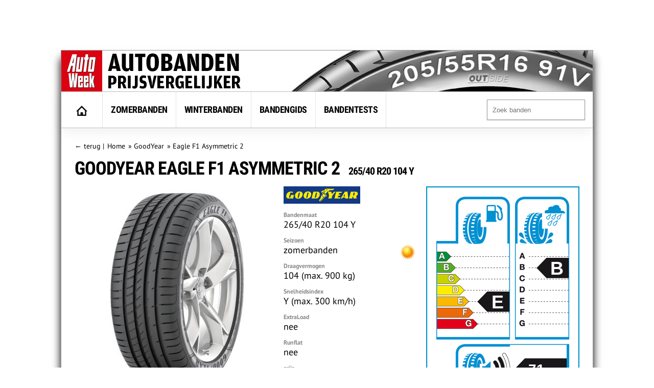

--- FILE ---
content_type: text/html; charset=UTF-8
request_url: https://banden.autoweek.nl/goodyear/eagle-f1-asymmetric-2/265-40-r20-104y-1067/
body_size: 12558
content:
<!DOCTYPE html>
<html lang="nl">
    <title>GoodYear Eagle F1 Asymmetric 2 265/40 R20 104 Y</title>
    <meta charset="utf-8" />
    <meta name="robots" content="index,follow,max-snippet:-1,max-image-preview:large"/>
	<meta name="HandheldFriendly" content="True" />
	<meta name="MobileOptimized" content="320" />
	<meta name="viewport" content="width=device-width, initial-scale=1.0, maximum-scale=1.0, minimum-scale=1.0, user-scalable=yes" />
	<meta name="format-detection" content="telephone=yes" />
	<meta name="apple-mobile-web-app-capable" content="yes" />
	<meta name="description" content="Prijzen voor de GoodYear Eagle F1 Asymmetric 2 265/40 R20 104 Y zomerband vergelijken. Er zijn 8 aanbiedingen vanaf 228,06 euro." />
	<meta name="keywords" content="GoodYear, Eagle F1 Asymmetric 2, 265/40 R20 104 Y, zomerbanden" />
	<meta property="fb:admins" content="1481723380" />
	<meta property="fb:app_id" content="443117379042744" />
	<meta property="og:title" content="GoodYear Eagle F1 Asymmetric 2 265/40 R20 104 Y" />
	<meta property="og:url" content="https://banden.autoweek.nl/goodyear/eagle-f1-asymmetric-2/265-40-r20-104y-1067/" />
	<meta property="og:image" content="https://banden.autoweek.nl/images/150/b/f83843148ea96098e4c8e1ab6bfcc5bb.jpg" />
	<meta property="og:site_name" content="AutoWeek Banden Prijsvergelijker" />
	<link rel="canonical" href="https://banden.autoweek.nl/goodyear/eagle-f1-asymmetric-2/265-40-r20-104y-1067/" />
	<link href="/images/ico/autoweek/favicon.ico" media="screen" rel="shortcut icon" type="image/x-icon" />
	<link href="/images/ico/autoweek/apple-touch-icon.png" media="screen" rel="apple-touch-icon" type="image/png" />
<script async src="https://advertising-cdn.dpgmedia.cloud/web-advertising/17/4/1/advert-xandr.js" type="application/javascript"></script><script async data-advert-src="https://adsdk.microsoft.com/ast/ast.js" data-advert-vendors="32" data-advert-purposes="1,2,7,10" data-advert-fallback-src="https://adsdk.bing.net/ast/ast.js"></script><script async data-advert-src="https://cdn.brandmetrics.com/survey/script/e541ff9865c440c2a68d9de5a3cdebb5.js" data-advert-vendors="422"></script><script async src="https://advertising-cdn.dpgmedia.cloud/web-advertising/prebid.js"></script><script async src="https://advertising-cdn.dpgmedia.cloud/header-bidding/prod/autoweek/54168d6e3475768c17a716fa0f3ffd0b44ba961e.js"></script><script async src="https://advertising-cdn.dpgmedia.cloud/native-templates/prod/autoweek/templates.js"></script><script async src="https://advertising-cdn.dpgmedia.cloud/native-renderer/main.js"></script><script type="application/javascript">(function(){if(document.currentScript){document.currentScript.remove()}if("undefined"==typeof performance.mark){performance.mark=function(){}}performance.mark("advert - inline-script - start");function b(settings){const a=window.innerWidth,b=settings.xandr.breakpoints;return Object.keys(b).reduce((c,d)=>{if(b[d]<=a){if(null===c||b[d]>b[c]){c=d}}return c},null)}function c(a,c,settings,d){const e=b(settings),f=d.placeholderSizes&&d.placeholderSizes[a],g=f&&(f[e]||f.default);if(g){const b=document.getElementById(c||a);if(b){const c=d.permanentPlaceholders&&d.permanentPlaceholders[a],f=c&&(!0===c||c[e]||c.default);b.setAttribute("data-advert-placeholder-collapses",(!f).toString());b.setAttribute("data-advert-placeholder-size",g.join("x"));b.style["min-height"]=`${g[1]}px`}}}function d(a){if(a.node&&"true"===a.node.getAttribute("data-advert-placeholder-collapses")){a.node.style["min-height"]=null}}window.advert=window.advert||{};window.advert.cmd=window.advert.cmd||[];function e(settings,a){f(settings);window.getAdvertSlotByName=a=>{return window.advert.getSlot(a)};window.getAdvertSlotById=a=>{return window.advert.getSlot(window.advert.getSlotNameFromMapping(a))};window.loadAdvertSlot=(b,d)=>{return new Promise((e,f)=>{c(b,d,settings,a);window.advert.cmd.push(["loaded",()=>{window.advert.loadSlot(b,d).then(e).catch(f)}])})};}function f(settings){window.advert.cmd.push(()=>{window.advert.pubsub.subscribe("slot.rendered",d);settings.prebid.caching.getConfig=()=>window.__advertPrebidConfig;window.advert.init(settings)})}window.loadAdvertSettings=(settings,a)=>{if(!settings){console.error("[ADVERT] Trying to load without settings",settings);return}e(settings,a)};performance.mark("advert - inline-script - end")})();</script><style>[data-advert-slot-state]{display:-webkit-box;display:-ms-flexbox;display:flex;-webkit-box-align:center;-ms-flex-align:center;align-items:center;-webkit-box-pack:center;-ms-flex-pack:center;justify-content:center}
[data-advert-slot-empty]:not([data-advert-placeholder-collapses=false]),[data-advert-slot-state=created]:not([data-advert-placeholder-collapses=false]){display:none}</style><script type="application/javascript">(function(settings,a,b){if(document.currentScript){document.currentScript.remove()}performance.mark("advert - load-settings - start");if(!window.loadAdvertSettings){console.error("[ADVERT] Tried to load advert settings before main initialisation.");return}window.loadAdvertSettings(settings,a);performance.mark("advert - load-settings - end")})({"xandr":{"memberId":7463,"disablePSA":true,"enableSafeFrame":false,"breakpoints":{"small":0,"medium":768,"large":992,"xlarge":1702},"targeting":{"page_type":"product","pag":"product","page_category_full":["goodyear-eagle-f1-asymmetric-2-265-40-r20-104-y.banden.product","goodyear-eagle-f1-asymmetric-2-265-40-r20-104-y","banden","product"],"cat":["goodyear-eagle-f1-asymmetric-2-265-40-r20-104-y.banden.product","goodyear-eagle-f1-asymmetric-2-265-40-r20-104-y","banden","product"],"page_category":"GoodYear Eagle F1 Asymmetric 2 265/40 R20 104 Y","page_subcategory":"banden","page_zone":"banden","article_id":"1067","cid":"1067","pay":false,"inread":false,"keywords":["cars","tyres"],"article_keywords":["cars","tyres"],"bsuit":["NScreened"],"pub":["dpg","autoweek"],"env":{"small":["web","mweb"],"medium":["web"],"large":["web"],"xlarge":["web"]},"channel":["automotive","men","to_automotive"]},"slots":[],"sizeMapping":{},"lazyLoadThreshold":{"small":150,"default":0},"refreshDelay":"40000","refreshConditions":{"allowRoadblock":false,"maxCPM":9998},"multiPositions":[],"slotNameMappings":{"h1":{"default":null},"r1":{"default":null}},"features":{"xandrSimpleAds":true,"brandMetrics":true,"experiments":false,"snowplow":true,"privacy":true,"cxense":true,"dmoi":true,"gamblingConsent":true,"pageViewId":true,"gigya":true},"dmoi":{"apiKey":"e2wuTmOEm7Rmgh5G0jwCG6GhKOqJta1hW7QfNP77","rdmoiSource":"rdpgmedia.nl","source":"dpgmedia.nl"},"gigya":{"type":"autoweek"},"nativeTemplates":{"renderConfig":{"callToActionCharacterFilter":"[&!?$€]+","variables":{},"fallbackTemplate":"native-post","callToActionDefaultText":"meer info","tracking":{"attentionMeasurement":{"allowedProducts":["seamless-carousel","seamless-carousel-shop","seamless-collection-image","seamless-collection-video","seamless-image","seamless-image-shop","seamless-image-mini","seamless-image-multi","seamless-video-multi","seamless-video","seamless-video-shop"],"ctxId":"","enabled":false,"plcId":""},"enabledEvents":["slideImpressions","slideClicks","leadformImpression","leadformClose","leadformCancel","leadformSubmit","leadformSubmitFailure","leadformClickout"]}},"feedContext":{"profile":"autoweek","navigation":"GoodYear Eagle F1 Asymmetric 2 265/40 R20 104 Y,banden,product"}},"conditionalConfigurations":[{"conditions":[[{"field":"fraction","comparer":"lte","value":0.07}]],"config":[{"kind":"A","path":["nativeTemplates","renderConfig","tracking","attentionMeasurement","allowedProducts"],"index":11,"item":{"kind":"N","rhs":"seamless-video-shop"}},{"kind":"E","path":["nativeTemplates","renderConfig","tracking","attentionMeasurement","allowedProducts",10],"lhs":"seamless-video-shop","rhs":"seamless-video"},{"kind":"E","path":["nativeTemplates","renderConfig","tracking","attentionMeasurement","allowedProducts",9],"lhs":"seamless-video","rhs":"seamless-video-multi"},{"kind":"E","path":["nativeTemplates","renderConfig","tracking","attentionMeasurement","allowedProducts",8],"lhs":"seamless-video-multi","rhs":"seamless-image-multi"},{"kind":"E","path":["nativeTemplates","renderConfig","tracking","attentionMeasurement","allowedProducts",7],"lhs":"seamless-image-multi","rhs":"seamless-image-mini"},{"kind":"E","path":["nativeTemplates","renderConfig","tracking","attentionMeasurement","allowedProducts",6],"lhs":"seamless-image-mini","rhs":"seamless-image-shop"},{"kind":"E","path":["nativeTemplates","renderConfig","tracking","attentionMeasurement","allowedProducts",5],"lhs":"seamless-image-shop","rhs":"carousel-template"},{"kind":"E","path":["nativeTemplates","renderConfig","tracking","attentionMeasurement","ctxId"],"lhs":"","rhs":"37122525"},{"kind":"E","path":["nativeTemplates","renderConfig","tracking","attentionMeasurement","enabled"],"lhs":false,"rhs":true},{"kind":"E","path":["nativeTemplates","renderConfig","tracking","attentionMeasurement","plcId"],"lhs":"","rhs":"20251601004"},{"kind":"N","path":["nativeTemplates","renderConfig","tracking","attentionMeasurement","cmpId"],"rhs":"16082025"}]}]},"prebid":{"caching":{"maxIterations":4},"additionalConfig":{"currency":{"rates":{"USD":{"EUR":0.8603}}}}},"debugInfo":{"generationDateTime":"2026-01-17T03:30:00.686Z","profile":"autoweek","version":"359","stage":"prod"}},{},[]);</script>    <link rel="preload" href="/inc/fonts/ieVi2ZhZI2eCN5jzbjEETS9weq8-32meGCQYb9lecyU.woff2" as="font" type="font/woff2" crossorigin>
    <link rel="preload" href="/inc/fonts/jizaRExUiTo99u79D0KExcOPIDU.woff2" as="font" type="font/woff2" crossorigin>
	<link rel="stylesheet" type="text/css" href="/min/?g=awDefaults" />
<!-- GTM Data layer -->
<script type="text/javascript">
window.dataLayer = window.dataLayer || [];window.dataLayer.push({'screen_info':
{"network_type":"internal",
"site_cts_slug":"autoweek-nl",
"site_location":"prod",
"site_country":"NL",
"page_type":"product",
"page_zone":"banden",
"page_name":"goodyear-eagle-f1-asymmetric-2-26540-r20-104-y",
"page_category":"other",
"page_subcategory":"other",
"dc_params":"",
"dc_keywords":"",
"page_category_full":["other", "other"],
"content_access":"Free",
"content_type":"Special Article",
"content_length":0,
"page_platform_type":"web",
"page_brand_name":"banden.autoweek.nl",
"article_name":"GoodYear Eagle F1 Asymmetric 2 265/40 R20 104 Y","article_description":"Prijzen voor de GoodYear Eagle F1 Asymmetric 2 265/40 R20 104 Y zomerband vergelijken. Er zijn 8 aanbiedingen vanaf 228,06 euro.","article_image_url":"https://banden.autoweek.nl/images/150/b/f83843148ea96098e4c8e1ab6bfcc5bb.jpg","content_id":"1067","content_tags":"||"}});</script>
<!-- GTM Data layer -->
<!-- Google Tag Manager -->
<script type="text/javascript">
(function(w,d,s,l,i){w[l]=w[l]||[];w[l].push({'gtm.start': new Date().getTime(),event:'gtm.js'});var f=d.getElementsByTagName(s)[0],j=d.createElement(s),dl=l!='dataLayer'?'&l='+l:'';j.async=true;j.src='https://www.googletagmanager.com/gtm.js?id='+i+dl;f.parentNode.insertBefore(j,f);})(window,document,'script','dataLayer','GTM-PPJLXNG');
</script>
<!-- End Google Tag Manager -->

        <script src="/inc/js/autoweek-top.js" type="application/javascript"></script>
		<!-- SourcePoint crossDomainCheck -->
                            <script type="text/javascript">let now = new Date();
        now.setMonth(now.getMonth() + 6);

        let authId = new URLSearchParams(window.location.search).get('authId');
        if (authId) {
			document.cookie = 'authId=' + authId + '; expires=' + now.toUTCString() + ';path=/';
			// redirect to url
			window.location.replace(window.location.protocol + '//' + window.location.host + window.location.pathname +
				window.location.search.replace(/(\?|&)authId.*/, ''));
        }

        // no cookie? Redirect to Privacy Gate
        const re = /google|facebook|slurp|yahoo|twitter|bing|bot|spider|crawler|ia_archiver|ptst|dpp|nuzzel|whatsapp|android 4|chrome-lighthouse|crawl/i;
        let userAgent = navigator.userAgent;
        if (re.test(userAgent)) {
			document.cookie = 'isBot=true ' + '; expires=' + now.toUTCString() + ';path=/';
		} else if (!getCookie('authId')) {
			// first hit for customer
			// save referrer for this request
			let referrer = '';
            // store for stats
            window.sessionStorage.setItem('referrer', referrer);
            window.sessionStorage.setItem('referer', referrer);
//            let callBackUrl = encodeURI(window.location.href);
//            window.location.replace('https://www.autoweek.nl/consent/?siteKey=%s&callbackUrl=' + callBackUrl);
        }</script>
                            <!-- end SourcePoint crossDomainCheck -->
<!-- CMP consent tag -->
                            <script type="text/javascript">window._privacy = window._privacy || [];
                            window._privacy.push(["consentupdated", function() {
								location.reload();
							}]);</script>
                            <script type="text/javascript">window.cmpProperties = {
				baseUrl: 'https://www.autoweek.nl',
                            cmpCname: 'https://cmp.autoweek.nl',
                            language: 'nl'
                        }</script>
                            <script src="https://myprivacy.dpgmedia.net/consent.js"></script>
                            <!-- end CMP consent tag -->


            <!-- Global site tag (gtag.js) - Google Analytics -->
            <script async src="https://www.googletagmanager.com/gtag/js?id=G-P9HVL3RNN8"></script>
            <script>
                window.dataLayer = window.dataLayer || [];
                function gtag(){dataLayer.push(arguments);}
                gtag('js', new Date());

                gtag('config', 'G-P9HVL3RNN8');
            </script>

<script src='/.bunny-shield/bd/bunnyprint.js' data-key='OdA43yloRLaRthxE2LQejbo6ozotczbCSo3pfXIWK8JHsYXot/Bxf58NHmRQ/fckmYlC+SBLxSHqWALMdJZca9pJEjB5BVXrtb9VcEPgTeBL73csCcKXgRszYnxXBUijA98gUtnAJ1WuEGeArgbN4Es4Q7tjita1PsE8ndqiW4TtONOkbrX0eBh1SszYKJ+WNtT3ITllMxyuxU8wYTY+JCMXY2kSl6QZAK1hoEVGo/+HzMbE3JsHhOkL4yzfjad+0DCGy++BfkX6J8oyOORpP6T0Ku2jaFD8t2pV9hSNOCepWf6zzfWWj8QfPtInHsrXoUe46Mt6b7/7zyp3XqXFjJYTDz/zPN1MB0XdWw/vkfPQJr2k5YIdjzgH4u6lXVbzmjGX4Ype7Y0SMsS/rR1gu/QiCwHi3A+l3xtJ14PQHIg=' data-validation='[base64]' id='bunnyprint' async></script></head>

<body itemscope itemtype="https://schema.org/WebPage" class="mainbody">
<!-- Google Tag Manager (noscript) -->
<noscript><iframe src="https://www.googletagmanager.com/ns.html?id=GTM-PPJLXNG"
height="0" width="0" style="display:none;visibility:hidden"></iframe></noscript>
<!-- End Google Tag Manager (noscript) -->
<div id="fb-root"></div>
<script type="text/javascript">
window._privacy.push(['socialmedia', function() {
    window.fbAsyncInit = function() {
        FB.init({
            appId      : '575312082489534',
            xfbml      : true,
            status: true,
            cookie: true
        });
        FB.AppEvents.logPageView();
    };
    (function(d, s, id){
        var js, fjs = d.getElementsByTagName(s)[0];
        if (d.getElementById(id)) {return;}
        js = d.createElement(s); js.id = id;
        js.src = "//connect.facebook.net/en_US/sdk.js";
        fjs.parentNode.insertBefore(js, fjs);
    }(document, 'script', 'facebook-jssdk'));
}]);
</script>
    
    
    <div id="container">
<div id="leaderbord">
        <div id="h1" class="advertise rect rect-big">
            <script>window.loadAdvertSlot("h1", "h1");</script>
        </div>
</div>
        <div id="content_container">

            <div id="header">
            	<div class="header-left">
                                            <a href="https://banden.autoweek.nl"><img src="/images/nl/logo-autoweekbanden.png"
                                         alt="AutoWeek Banden Prijsvergelijker" title="AutoWeek Banden Prijsvergelijker"
                                         class="logo" width="360" height="80"/></a>
                                    	</div>
            	<div class="header-right">
            	</div>
            	<div class="clear"></div>

            </div>

            
			<div id="main">
                                    <nav class="top">
                        <div class="menu">
                            <ul class="main">
                                <li class="option1"><a href="https://banden.autoweek.nl" title="AutoWeek Banden Prijsvergelijker" id="home"><img src="/images/home.gif" alt="AutoWeek Banden Prijsvergelijker" title="AutoWeek Banden Prijsvergelijker" width="22" height="20"></a></li>
<li class="option2"><a href="/zomerbanden/" title="Zomerbanden">Zomerbanden</a></li>
<li class="option3"><a href="/winterbanden/" title="Winterbanden">Winterbanden</a></li>
<li class="option5"><a href="/gids/" title="Bandengids">Bandengids</a></li>
<li class="option4"><a href="/bandentests/" title="Bandentests">Bandentests</a></li>
                            </ul>
                            <div class="search" id="search">
                                <form action="/banden/" method="get">
                                <input type="text" autocomplete="off"
                                       placeholder="Zoek banden" id="tyresearch" name="search"/>
                                </form>
                                <div id="tyresearch-wrapper"></div>
                            </div>
                            <div class="clear"></div>
                        </div>
                    </nav>
                    
			

<div id="main-page" class="main-page" >
<div id="breadcrumb" itemscope itemprop="breadcrumb" itemtype="https://schema.org/BreadcrumbList">
<div><span>&larr; </span><a href="#" class="back" id="back">terug</a><span> | </span></div>
<div itemscope itemtype="https://schema.org/breadcrumb">
<a href="https://banden.autoweek.nl" itemprop="url"><span itemprop="title">Home</span></a>
</div>
<div itemscope="" itemprop="itemListElement" itemtype="https://schema.org/ListItem">
&raquo; <a href="https://banden.autoweek.nl/goodyear/" itemprop="item" title="GoodYear"><span itemprop="name">GoodYear</span></a><meta itemprop="position" content="3">
</div>
<div itemscope="" itemprop="itemListElement" itemtype="https://schema.org/ListItem">
&raquo; <a href="https://banden.autoweek.nl/goodyear/eagle-f1-asymmetric-2/" itemprop="item" title="GoodYear Eagle F1 Asymmetric 2"><span itemprop="name" title="GoodYear Eagle F1 Asymmetric 2">Eagle F1 Asymmetric 2</span></a><meta itemprop="position" content="4">
</div>
<div class="clear"></div></div>
<div itemscope itemtype="https://schema.org/Product">
<div class="product-header">
<h1><span itemprop="brand">GoodYear</span> Eagle F1 Asymmetric 2 <span class="size">265/40 R20 104 Y</span></h1>
</div><div id="main-product"><div class="rightcol"><div class="product-eulabel">
<img src="/images/EC_tyre_label.png" usemap="#label-legend" alt="Europees bandenlabel GoodYear Eagle F1 Asymmetric 2" title="Europees bandenlabel GoodYear Eagle F1 Asymmetric 2" width="300" height="440"><map name="label-legend" id="label-legend"><area title="Index van brandstofverbruik" alt="Index van brandstofverbruik" shape="rect" coords="18,18,162,290" /><area title="Index van grip op nat wegdek" alt="Index van grip op nat wegdek" shape="rect" coords="174,14,284,290" /><area title="Index van extern rolgeluid" alt="Index van extern rolgeluid" shape="rect" coords="60,305,284,400" /></map><span title="Brandstofverbruik" class="economy labelE">E</span><span title="Grip op nat wegdek" class="safety labelB">B</span><span title="Extern rolgeluid" class="noise">71&nbsp;<span class="noisedb">dB</span></span><span title="Index extern rolgeluid" class="noise2">&nbsp;</span>	</div>
</div><div class="leftcol">
<meta itemprop="name" content="GoodYear Eagle F1 Asymmetric 2 265/40 R20 104 Y" /><meta itemprop="sku" content="4038526031594" /><meta itemprop="gtin" content="4038526031594" /><meta itemprop="url" content="https://banden.autoweek.nl/goodyear/eagle-f1-asymmetric-2/265-40-r20-104y-1067/" /><div class="product-specs">
<div class="product-image">
<img src="/images/400/b/f83843148ea96098e4c8e1ab6bfcc5bb.jpg" itemprop="image" alt="GoodYear Eagle F1 Asymmetric 2" width="400" height="400" />
<p itemprop="description">De GoodYear Eagle F1 Asymmetric 2 is een zomerband voor personenauto's. In de maat 265/40 R20 104 Y zijn 8 aanbiedingen gevonden voor prijzen van &euro; 228,06 tot &euro; 328,25.</p></div>
<div class="product-data">
<div class="makeicon"><img src="/images/logo/goodyear-200.png" alt="GoodYear" title="GoodYear" width="150" height="45"></div>
<ul>
<li><span class="descr">Bandenmaat</span>265/40 R20 104 Y</li>
<li><span class="descr">Seizoen</span>zomerbanden<div class="season"><img src="/images/icon-summer-32.png" title="zomerband" alt="zomerband" width="32" height="32"></div></li>
<li><span class="descr">Draagvermogen</span>104 (max. 900 kg)</li>
<li><span class="descr">Snelheidsindex</span>Y (max. 300 km/h)</li>
<li><span class="descr">ExtraLoad</span>nee</li>
<li><span class="descr">Runflat</span>nee</li>
<li><span class="descr">prijs</span>&euro; 228,06 - 328,25</li>
</ul>
</div><div class="clear"></div></div><div class="clear"></div></div>
<div class="clear"></div><div class="product-prices" id="product-prices" itemprop="offers" itemscope itemtype="https://schema.org/AggregateOffer">
<h2>Prijzen aanbieders</h2><div class="priceitem" id="priceitem-0"><div class="col item-logo">aanbieder</div><div class="col item-title">beschrijving</div><div class="col item-rating">&nbsp;</div><div class="col item-description">1 band*</div><div class="col item-description2">4 banden</div><div class="col item-description2a">incl.verz.</div><div class="col item-description3">verschil</div><div class="col item-meta"></div></div>
<div class="priceitem" id="priceitem-1"  title="<h3 class=titlesupplier>BetterTires</h3><h4 class=titletyre>Goodyear Eagle F1 Asymmetric</h4><ul class=bulletsupplier><li>Geen verzendkosten</li><li>Levertijd 1-3 werkdagen</li><li>Montagesevice op locatie</li><li>Ruim 650 montagepartners door heel Nederland</li><li>Montage en balanceren tussen 15-25 euro (afhankelijk van montagepartner)</li><li>Prijs inclusief verwijderingsbijdrage</li></ul>" rel="tooltip">
<div class="col item-logo"><img src="/images/logo-bettertires-40.png" alt="BetterTires" title="BetterTires" width="200" height="40"></div><div class="col item-title"><div class="description">Goodyear Eagle F1 Asymmetric</div><div class="deliverytime">levertijd: 5-8 dagen</div></div><div class="col item-rating"></div><div class="col item-description">&euro; 228,06</div><div class="col item-description2">&euro; 912,24</div><div class="col item-description2a">&euro; 228,06</div><div class="col item-description3"></div><div class="col item-meta"><span link="/redirect/?id=40735918" class="buttongo" target="_blank" title="BetterTires: Goodyear Eagle F1 Asymmetric" rel="nofollow">Bekijk band &raquo;</a></div></div>
<div class="priceitem" id="priceitem-2"  title="<h3 class=titlesupplier>Pneus Online</h3><h4 class=titletyre>Goodyear Eagle F1 Asymmetric AO FP XL 265/40 R20 104Y</h4><ul class=bulletsupplier><li>Geen verzendkosten vanaf 2 banden</li><li>Levertijd 2 tot 5 werkdagen</li><li>Levering thuis of bij montagepartner</li><li>Ruim 450 montagepartners door heel Nederland</li><li>Montage en balanceren tussen 10-20 euro (afhankelijk van montagepartner)</li><li>Prijs inclusief verwijderingsbijdrage</li></ul>" rel="tooltip">
<div class="col item-logo"><img src="/images/logo-pneus-online-40.png" alt="Pneus Online" title="Pneus Online" width="200" height="40"></div><div class="col item-title"><div class="description">Goodyear Eagle F1 Asymmetric AO FP XL 265/40 R20 104Y</div><div class="deliverytime">levertijd: 2-3 dagen</div></div><div class="col item-rating"></div><div class="col item-description">&euro; 233,08</div><div class="col item-description2">&euro; 932,32</div><div class="col item-description2a">&euro; 233,08</div><div class="col item-description3">&euro;5,02</div><div class="col item-meta"><span link="/redirect/?id=39835985" class="buttongo" target="_blank" title="Pneus Online: Goodyear Eagle F1 Asymmetric AO FP XL 265/40 R20 104Y" rel="nofollow">Bekijk band &raquo;</a></div></div>
<div class="priceitem" id="priceitem-3"  title="<h3 class=titlesupplier>Oponeo</h3><h4 class=titletyre>Goodyear EAGLE F1 ASYMMETRIC 265/40R20 104 Y XL, FP, AO</h4><ul class=bulletsupplier><li>Geen verzendkosten</li><li>Levertijd 2-4 werkdagen</li><li>Ruim 400 montagepartners door heel Nederland</li><li>Prijs inclusief verwijderingsbijdrage</li></ul>" rel="tooltip">
<div class="col item-logo"><img src="/images/logo-oponeo-40.png" alt="Oponeo" title="Oponeo" width="200" height="40"></div><div class="col item-title"><div class="description">Goodyear EAGLE F1 ASYMMETRIC 265/40R20 104 Y XL, FP, AO</div><div class="deliverytime">levertijd: 2-3  dagen</div></div><div class="col item-rating"></div><div class="col item-description">&euro; 235,00</div><div class="col item-description2">&euro; 940,00</div><div class="col item-description2a">&euro; 235,00</div><div class="col item-description3">&euro;6,94</div><div class="col item-meta"><span link="/redirect/?id=39183661" class="buttongo" target="_blank" title="Oponeo: Goodyear EAGLE F1 ASYMMETRIC 265/40R20 104 Y XL, FP, AO" rel="nofollow">Bekijk band &raquo;</a></div></div>
<div class="priceitem" id="priceitem-4"  title="<h3 class=titlesupplier>Autobandenmarkt</h3><h4 class=titletyre>Goodyear Eagle F1 Asymmetric ( 265/40 R20 104Y XL AO, EVR, met velgrandbesc</h4><ul class=bulletsupplier><li>Geen verzendkosten</li><li>Levertijd 2 tot 5 werkdagen</li><li>Levering thuis of bij montagepartner</li><li>Ruim 1.500 montagepartners door heel Nederland</li><li>Montage en balanceren tussen 10-20 euro (afhankelijk van montagepartner)</li><li>Prijs inclusief verwijderingsbijdrage</li></ul>" rel="tooltip">
<div class="col item-logo"><img src="/images/logo-autobandenmarkt-40.png" alt="Autobandenmarkt" title="Autobandenmarkt" width="200" height="40"></div><div class="col item-title"><div class="description">Goodyear Eagle F1 Asymmetric ( 265/40 R20 104Y XL AO, EVR, met velgrandbesc</div><div class="deliverytime">levertijd: 2-3 dagen</div></div><div class="col item-rating"><span class="label-qshop" title="Qshops Keurmerk"></span></div><div class="col item-description">&euro; 253,69</div><div class="col item-description2">&euro; 1.014,76</div><div class="col item-description2a">&euro; 253,69</div><div class="col item-description3">&euro;25,63</div><div class="col item-meta"><span link="/redirect/?id=40929282" class="buttongo" target="_blank" title="Autobandenmarkt: Goodyear Eagle F1 Asymmetric ( 265/40 R20 104Y XL AO, EVR, met velgrandbesc" rel="nofollow">Bekijk band &raquo;</a></div></div>
<div class="priceitem" id="priceitem-5"  title="<h3 class=titlesupplier>Autodoc</h3><h4 class=titletyre>Goodyear EAGLE F1 (ASYMMETRIC 265/40 R20 104Y Banden</h4>" rel="tooltip">
<div class="col item-logo"><img src="/images/logo-autodoc-40.png" alt="Autodoc" title="Autodoc" width="200" height="40"></div><div class="col item-title"><div class="description">Goodyear EAGLE F1 (ASYMMETRIC 265/40 R20 104Y Banden</div></div><div class="col item-rating"></div><div class="col item-description">&euro; 296,00</div><div class="col item-description2">&euro; 1.184,00</div><div class="col item-description2a">&euro; 296,00</div><div class="col item-description3">&euro;67,94</div><div class="col item-meta"><span link="/redirect/?id=40424350" class="buttongo" target="_blank" title="Autodoc: Goodyear EAGLE F1 (ASYMMETRIC 265/40 R20 104Y Banden" rel="nofollow">Bekijk band &raquo;</a></div></div>
<div class="priceitem" id="priceitem-6"  title="<h3 class=titlesupplier>Kwik Fit</h3><h4 class=titletyre>Goodyear EAGLE F1 ASYMMETRIC AO XL 104Y</h4><ul class=bulletsupplier><li>Levering en montage bij vestiging</li><li>Montage + balanceren + ventielen € 32 per band</li><li>Ruim 180 vestigingen door het hele land</li><li>Prijs inclusief verwijderingsbijdrage</li><li>Levering zonder montage mogelijk</li></ul>" rel="tooltip">
<div class="col item-logo"><img src="/images/logo-kwik-fit-40.png" alt="Kwik Fit" title="Kwik Fit" width="200" height="40"></div><div class="col item-title"><div class="description">Goodyear EAGLE F1 ASYMMETRIC AO XL 104Y</div></div><div class="col item-rating"></div><div class="col item-description">&euro; 322,00</div><div class="col item-description2">&euro; 1.288,00</div><div class="col item-description2a">&euro; 322,00</div><div class="col item-description3">&euro;93,94</div><div class="col item-meta"><span link="/redirect/?id=38355398" class="buttongo" target="_blank" title="Kwik Fit: Goodyear EAGLE F1 ASYMMETRIC AO XL 104Y" rel="nofollow">Bekijk band &raquo;</a></div></div>
<div class="priceitem" id="priceitem-7"  title="<h3 class=titlesupplier>Euromaster</h3><h4 class=titletyre>GOODYEAR EAGLE F1 ASYMMETRIC</h4><ul class=bulletsupplier><li>Levering en montage bij vestiging</li><li>Montage en balanceren € 35 per band</li><li>Ruim 100 vestigingen door het hele land</li><li>Prijs inclusief verwijderingsbijdrage</li></ul>" rel="tooltip">
<div class="col item-logo"><img src="/images/logo-euromaster-40.png" alt="Euromaster" title="Euromaster" width="200" height="40"></div><div class="col item-title"><div class="description">GOODYEAR EAGLE F1 ASYMMETRIC</div></div><div class="col item-rating"></div><div class="col item-description">&euro; 328,25</div><div class="col item-description2">&euro; 1.313,00</div><div class="col item-description2a">&euro; 328,25</div><div class="col item-description3">&euro;100,19</div><div class="col item-meta"><span link="/redirect/?id=40179712" class="buttongo" target="_blank" title="Euromaster: GOODYEAR EAGLE F1 ASYMMETRIC" rel="nofollow">Bekijk band &raquo;</a></div></div>
<meta itemprop="lowPrice" content="228.06">
<meta itemprop="highPrice" content="328.25">
<meta itemprop="offerCount" content="7">
<meta itemprop="priceCurrency" content="EUR" />
<span itemprop="offers" itemscope itemtype="https://schema.org/Offer"><meta itemprop="price" content="228.06">
<meta itemprop="priceCurrency" content="EUR" />
<meta itemprop="availability" content="https://schema.org/InStock" />
<meta itemprop="itemCondition" content="https://schema.org/NewCondition" />
</span></div>
<div class="clear"></div><div>* Alle prijzen inclusief BTW en inclusief verwijderingsbijdrage, maar exclusief montage en uitbalanceren. Stuksprijzen van toepassing bij afname van even aantal banden, soms toeslag bij afname van oneven aantal.</div><div class="clear"></div><div id="product-alternatives"><div class="title-left"><h2>Alternatieven voor de GoodYear Eagle F1 Asymmetric 2</h2></div><div class="tyre-display" id="tyre-row-1">
<div class="image"><div class="seasonicon"><img src="/images/icon-summer-32.png" title="zomerband" alt="zomerband" width="32" height="32"></div>
<div class="makeicon"><img src="/images/logo/bridgestone-80.png" alt="Bridgestone" title="Bridgestone" width="150" height="45"></div>
<img src="/images/150/d/8d2a7aedb706ebfb1750728f49aa8a4d.jpg" alt="Bridgestone Potenza Sport" title="Bridgestone Potenza Sport" width="150" height="150"></div><div><a href="/bridgestone/potenza-sport/265-40-r20-104y-396018/">Bridgestone Potenza Sport</a></div>
<div>265/40 R20 104 Y</div>
<div>8 aanbieders</div>
<div>&euro; 224,59 - 323,00</div>
</div>
<div class="tyre-display" id="tyre-row-2">
<div class="image"><div class="seasonicon"><img src="/images/icon-summer-32.png" title="zomerband" alt="zomerband" width="32" height="32"></div>
<div class="makeicon"><img src="/images/logo/continental-80.png" alt="Continental" title="Continental" width="150" height="45"></div>
<img src="/images/150/2/66bf99f5daebb2d72752f8f13dfd33f2.jpg" alt="Continental SportContact 3" title="Continental SportContact 3" width="150" height="150"></div><div><a href="/continental/sportcontact-3/265-40-r20-104y-16498/">Continental SportContact 3</a></div>
<div>265/40 R20 104 Y</div>
<div>6 aanbieders</div>
<div>&euro; 197,89 - 262,44</div>
</div>
<div class="tyre-display" id="tyre-row-3">
<div class="image"><div class="seasonicon"><img src="/images/icon-summer-32.png" title="zomerband" alt="zomerband" width="32" height="32"></div>
<div class="makeicon"><img src="/images/logo/goodyear-80.png" alt="GoodYear" title="GoodYear" width="150" height="45"></div>
<img src="/images/150/9/ee47f66798410af5b7521b86edd4d709.jpg" alt="GoodYear Eagle F1 Supersport" title="GoodYear Eagle F1 Supersport" width="150" height="150"></div><div><a href="/goodyear/eagle-f1-supersport/265-40-r20-104y-507120/">GoodYear Eagle F1 Supersport</a></div>
<div>265/40 R20 104 Y</div>
<div>6 aanbieders</div>
<div>&euro; 206,70 - 335,25</div>
</div>
<div class="tyre-display" id="tyre-row-4">
<div class="image"><div class="seasonicon"><img src="/images/icon-summer-32.png" title="zomerband" alt="zomerband" width="32" height="32"></div>
<div class="makeicon"><img src="/images/logo/kumho-80.png" alt="Kumho" title="Kumho" width="150" height="45"></div>
<img src="/images/150/e/c6e33c0f9364fbc67fe15a3d3940d87e.jpg" alt="Kumho Ecsta PS91" title="Kumho Ecsta PS91" width="150" height="150"></div><div><a href="/kumho/ecsta-ps91/265-40-r20-104y-311292/">Kumho Ecsta PS91</a></div>
<div>265/40 R20 104 Y</div>
<div>8 aanbieders</div>
<div>&euro; 143,59 - 229,50</div>
</div>
<div class="tyre-display-last" id="tyre-row-5">
<div class="image"><div class="seasonicon"><img src="/images/icon-summer-32.png" title="zomerband" alt="zomerband" width="32" height="32"></div>
<div class="makeicon"><img src="/images/logo/hankook-80.png" alt="Hankook" title="Hankook" width="150" height="45"></div>
<img src="/images/150/2/b10b7b694934b7f33126ac0f422c3352.jpg" alt="Hankook Ventus S1 Evo3 K127" title="Hankook Ventus S1 Evo3 K127" width="150" height="150"></div><div><a href="/hankook/ventus-s1-evo3-k127/265-40-r20-104y-313589/">Hankook Ventus S1 Evo3 K127</a></div>
<div>265/40 R20 104 Y</div>
<div>8 aanbieders</div>
<div>&euro; 168,50 - 192,69</div>
</div>
</div>
<div class="clear"></div><div class="rightcol_alt"><br>        <div id="r1" class="advertise rect rect-big">
            <script>window.loadAdvertSlot("r1", "r1");</script>
        </div>
        </div><div class="leftcol_alt" >
<div id="product-reviews">
<h2>Bandentests</h2><div class="resultitem" id="resultitem-0"><div class="col item-logo">&nbsp;</div><div class="col item-description">&nbsp;</div><div class="col item-description2">Positie</div><div class="col item-description3">Waardering</div></div><div class="resultitem" id="resultitem-1"><div class="col item-logo"><img src="/images/logo/anwb.png" border="0" alt="ANWB Zomerbandentest 2013" title="ANWB Zomerbandentest 2013" width="40" height="40"></div><div class="col item-description"><a href="/bandentests/anwb-zomerbandentest-2013/" title="ANWB Zomerbandentest 2013">ANWB Zomerbandentest 2013</a> <br/><span style="font-size:13px; font-weight:normal">225/45 R17</span></div><div class="col item-description2">2</div><div class="col item-description3"><img src="/images/star.gif" alt="ster" title="ster" width="16" height="16"><img src="/images/star.gif" alt="ster" title="ster" width="16" height="16"><img src="/images/star.gif" alt="ster" title="ster" width="16" height="16"><img src="/images/star.gif" alt="ster" title="ster" width="16" height="16"><img src="/images/starempty.gif" alt="geen ster" title="geen ster" width="16" height="16"></div></div>
<div class="resultitem" id="resultitem-2"><div class="col item-logo"><img src="/images/logo/autoweek.png" border="0" alt="AutoWeek Zomerbandentest 2012" title="AutoWeek Zomerbandentest 2012" width="40" height="40"></div><div class="col item-description"><a href="/bandentests/autoweek-zomerbandentest-2012/" title="AutoWeek Zomerbandentest 2012">AutoWeek Zomerbandentest 2012</a> <br/><span style="font-size:13px; font-weight:normal">225/45 R17</span></div><div class="col item-description2">1</div><div class="col item-description3">zeer goed</div></div>
</div>
<div id="product-userreviews">
<h2>Reviews gebruikers</h2><div class="resultitem" id="resultitem-1" itemprop="review" itemscope itemtype="http://schema.org/Review"><div style="margin-bottom:10px"><div style="float:right"><strong>datum: </strong><span itemprop="datePublished" content="2016-11-13">13-11-2016</span></div><strong>merk & model:</strong> <span itemprop="name">citroen DS5 Sport Chic</span></div><div style="margin-bottom:10px" >September 2015 alle 4 mijn banden laten vervangen door nieuwe Goodyears. Na een jaar (15.000km) was de profieldiepte op LA band 2.5mm en RA 4mm. Daarnaast maakte ze ook steeds meer geluid. Heb uitlijning/sporing laten controleren en deze was ok. <br />
Heb zelf een rustige rijstijl dus dit kon ook niet de oorzaak zijn van overmatige slijtage. <br />
Ik beveel deze band dus absoluut niet aan.<br />
Het bandenbedrijf waar de banden zijn geinstalleerd heeft contact opgenomen met de leverancier maar deze heeft na 2 maanden nog niet van zich laten horen.</div><div itemprop="reviewRating" itemscope itemtype="http://schema.org/Rating"><img src="/images/star.gif" alt="ster" title="ster" width="16" height="16"><img src="/images/starempty.gif" alt="geen ster" title="geen ster" width="16" height="16"><img src="/images/starempty.gif" alt="geen ster" title="geen ster" width="16" height="16"><img src="/images/starempty.gif" alt="geen ster" title="geen ster" width="16" height="16"><img src="/images/starempty.gif" alt="geen ster" title="geen ster" width="16" height="16"><br/><meta itemprop="ratingValue" content="1"></div>
<meta itemprop="author" content="rob"></div>
</div>
<span itemprop="aggregateRating" itemscope itemtype="https://schema.org/aggregateRating"><meta itemprop="ratingValue" content="3.3"><span itemprop="reviewCount" content="3"></span><a class="review-box buttongo" href="#product-userinput">Schrijf een review</a>
<div id="product-userinput">
<h2>Beoordeel de GoodYear  Eagle F1 Asymmetric 2</h2>
<p>Beschrijf in een paar zinnen je ervaringen met deze autoband</p><form id="review-form" action="#" method="post" name="review">
<div><label for="author" class="left">Je naam</label>
<input id="author" class="txt" type="text" name="author" /></div>
<div><label for="email" class="left">Je e-mail</label>
<input id="email" class="txt" type="email" name="email" title="Het email-adres wordt uitsluitend gebruikt voor verificatie van de review."/></div>
<div><label for="vehicle" class="left">Merk en model auto</label>
<input id="vehicle" class="txt" type="text" name="vehicle" title="Geef het merk en model van de auto waar de banden op gemonteerd zijn.." /></div>
<div><label for="msg">Je ervaringen met deze autoband</label>
<textarea id="msg" class="txtarea" name="review" title="Geef in enkele zinnen uw ervaringen met deze autoband."></textarea></div>
<div><label for="msg" style="float:left" class="left">Waardering</label><div title="Geef een waardering van van 1 tot 5 sterren voor deze autoband.">
<input name="rating" type="radio" class="star required" title="slecht" value="1"/>
<input name="rating" type="radio" class="star" title="matig" value="2"/>
<input name="rating" type="radio" class="star" title="voldoende" value="3"/>
<input name="rating" type="radio" class="star" title="goed" value="4"/>
<input name="rating" type="radio" class="star" title="zeer goed" value="5"/></div></div>
<div class="clear"></div>
<input type="hidden" name="id" value="1067">
<div class="button-submit"><button id="send" class="buttongo">Verstuur</button></div>
</form>
</div>
</div>
<div class="clear"></div></div></div></div>			</div>
    <div id="footer" class="footer">

        
            <div class="col1">

                <h5>Voertuig</h5>
<ul>
<li><a href="/auto/" title="Personenauto's">Personenauto's</a></li>
<li><a href="/4x4/" title="SUV/4x4">SUV/4x4</a></li>
<li><a href="/bestelauto/" title="Bestelauto's">Bestelauto's</a></li>
</ul>
<h5 style="padding-top:10px">Seizoen</h5>
<ul>
<li><a href="/zomerbanden/" title="Zomerbanden">Zomerbanden</a></li>
<li><a href="/winterbanden/" title="Winterbanden">Winterbanden</a></li>
<li><a href="/vierseizoenenbanden/" title="Vierseizoenenbanden">Vierseizoenenbanden</a></li>
</ul>
<h5 style="padding-top:10px">Bandenlabel</h5>
<ul>
<li><a href="/banden/?fuel=B" title="Zuinige banden">Zuinige banden</a></li>
<li><a href="/banden/?safety=A" title="Veilige banden">Veilige banden</a></li>
<li><a href="/banden/?noise=1" title="Stille banden">Stille banden</a></li>
</ul>


            </div>

            <div class="col2">

                <h5>Populaire merken</h5>
                <ul>
                    <li><a href="/bridgestone/" title="Bridgestone banden">Bridgestone</a></li>
<li><a href="/continental/" title="Continental banden">Continental</a></li>
<li><a href="/dunlop/" title="Dunlop banden">Dunlop</a></li>
<li><a href="/firestone/" title="Firestone banden">Firestone</a></li>
<li><a href="/goodyear/" title="Goodyear banden">Goodyear</a></li>
<li><a href="/hankook/" title="Hankook banden">Hankook</a></li>
<li><a href="/kleber/" title="Kleber banden">Kleber</a></li>
<li><a href="/kumho/" title="Kumho banden">Kumho</a></li>
<li><a href="/michelin/" title="Michelin banden">Michelin</a></li>
<li><a href="/pirelli/" title="Pirelli banden">Pirelli</a></li>
<li><a href="/uniroyal/" title="Uniroyal banden">Uniroyal</a></li>
<li><a href="/vredestein/" title="Vredestein banden">Vredestein</a></li>
                </ul>


            </div>

            <div class="col3">

                <h5>Populaire winterbanden</h5>
                <ul>

                    <li><a href="/bridgestone/blizzak-6/">Bridgestone Blizzak 6</a></li>
                    <li><a href="/continental/wintercontact-ts-870/">Continental WinterContact TS 870</a></li>
                    <li><a href="/dunlop/winter-sport-5/">Dunlop Winter Sport 5</a></li>
                    <li><a href="/hankook/winter-icept-evo3-w330/">Hankook Winter iCept 3</a></li>
                    <li><a href="/hankook/winter-icept-rs3-w462/">Hankook Winter iCept RS3</a></li>
                    <li><a href="/goodyear/ultragrip-performance-3/">GoodYear Ultragrip Performance 3</a></li>
                    <li><a href="/kumho/wintercraf-wp52/">Kumho WinterCraft WP52+</a></li>
                    <li><a href="/michelin/pilot-alpin-5/">Michelin Pilot Alpin 5</a></li>
                    <li><a href="/michelin/alpin-7/">Michelin Alpin 7</a></li>
                    <li><a href="/pirelli/p-zero-winter/">Pirelli P Zero Winter</a></li>
                    <li><a href="/pirelli/winter-sottozero-3/">Pirelli Winter Sottozero 3</a></li>
                    <li><a href="/vredestein/wintrac-pro-plus/">Vredestein Wintrac Pro Plus</a></li>
                </ul>
            </div>
            <div class="col4">

                <h5>Populaire zomerbanden</h5>
                <ul>
                    <li><a href="/bridgestone/turanza-t005/">Bridgestone Turanza T005</a></li>
                    <li><a href="/continental/ecocontact-6/">Continental Eco Contact 6</a></li>
                    <li><a href="/continental/sportcontact-7/">Continental SportContact 7</a></li>
                    <li><a href="/goodyear/eagle-f1-asymmetric-6/">GoodYear Eagle F1 Asymmetric 6</a></li>
                    <li><a href="/hankook/ventus-prime-4-k135/">Hankook Ventus Prime 4</a></li>
                    <li><a href="/hankook/ventus-s1-evo3-k127/">Hankook Ventus S1 Evo3</a></li>
                    <li><a href="/michelin/crossclimate-3/">Michelin CrossClimate 3</a></li>
                    <li><a href="/michelin/e-primacy/">Michelin E-Primacy</a></li>
                    <li><a href="/michelin/primacy-5/">Michelin Primacy 5"</a></li>
                    <li><a href="/michelin/pilot-sport-5/">Michelin Pilot Sport 5</a></li>
                    <li><a href="/pirelli/p-zero-pz4/">Pirelli P Zereo PZ4</a></li>
                    <li><a href="/vredestein/ultrac/" >Vredestein Ultrac+</a></li>
                    <li><a href="/vredestein/quatrac/">Vredestein Quatrac</a></li>
                </ul>
            </div>

            <div class="clearfix"></div>
                    <div class="footer-bottom">
            <div class="footer-left">
                                    <div><span class="copyright">&copy;</span> 2026  DPG Media B.V. | <a href="https://www.bandenspotter.nl" target="_blank">powered by Bandenspotter</a>
                    </div>
                                                        <a href="https://www.autoweek.nl/contact" target="_blank">Contact</a> |
                    <a href="https://www.autoweek.nl/copyright/" target="_blank">Copyright</a> |
                    <a href="https://privacy.dpgmedia.nl/nl/document/terms-of-use" target="_blank">Disclaimer</a> |
                    <a href="https://privacy.dpgmedia.nl/nl/" target="_blank">Privacy en cookiebeleid</a> |
                    <a href="#" onclick="_privacy.openModal(); return false" target="_self" title="Privacy instellingen">Privacy instellingen</a>
                            </div>

            <div class="socialmediaicons">
                            </div>
            <div class="clear"></div>
        </div>
    </div>


    <!-- Created: 2026-01-17 04:30:00 -->


<script>
window._privacy.push(['socialmedia', function() {
    !function(d,s,id){var js,fjs=d.getElementsByTagName(s)[0],p=/^http:/.test(d.location)?'http':'https';if(!d.getElementById(id)){js=d.createElement(s);js.id=id;js.src=p+"://platform.twitter.com/widgets.js";fjs.parentNode.insertBefore(js,fjs);}}(document,"script","twitter-wjs");
}]);
</script>


		</div>
	</div>
        <script language="JavaScript" type="text/javascript" src="/min/?g=awJavascriptDefaults"></script>
</body>
</html>
